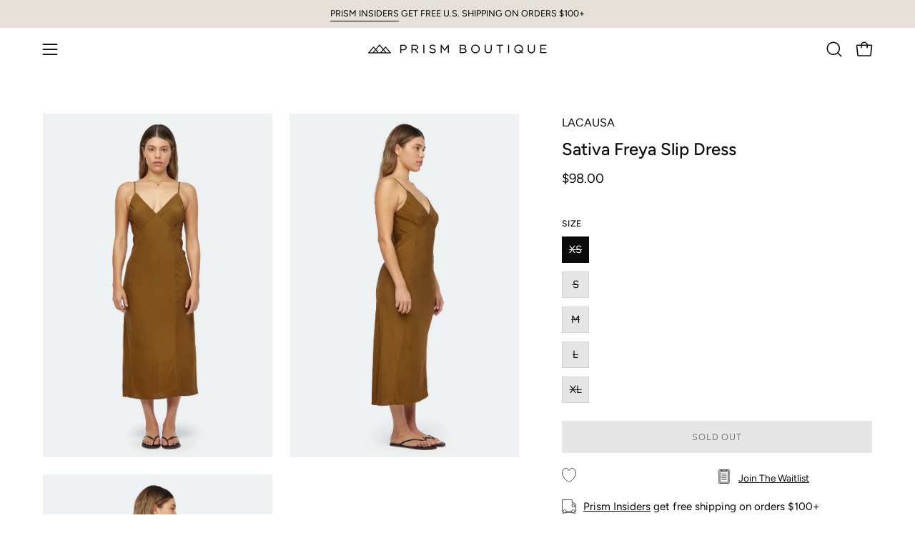

--- FILE ---
content_type: text/html; charset=utf-8
request_url: https://www.prismboutique.com/products/sativa-freya-slip-dress?section_id=api-product-grid-item
body_size: 412
content:
<div id="shopify-section-api-product-grid-item" class="shopify-section"><div data-api-content><div class="product-grid-item carousel__item one-quarter mobile--one-half soldout grid-item--even grid-item--third-tablet"
   data-slide
  data-product-block
  
  id="product-item--api-product-grid-item--6692739350612--1768988600"><div class="product-grid-item__image" data-product-media-container><div class="product__media__container" style="--aspect-ratio: 0.6666666666666666;">
      <a class="product__media__holder"
        href="/products/sativa-freya-slip-dress"
        aria-label="Sativa Freya Slip Dress"
        data-grid-link
        
         ><deferred-loading
            class="product__media__image product__media__image--hover-fade-in"
            data-product-media-featured
            
          >
            

<figure class="lazy-image background-size-cover is-loading product__media product__media--featured-visible"
        style=""
        data-product-image
              data-grid-image>
        <img src="//www.prismboutique.com/cdn/shop/products/LA30404_SAT_1.jpg?crop=center&amp;height=2700&amp;v=1649896275&amp;width=1800" alt="LA30404_SAT_1.jpg" width="1800" height="2700" loading="lazy" sizes="(min-width: 1440px) calc((100vw - 120px - 60px) / 4), (min-width: 1024px) calc((100vw - 120px - 60px) / 4), (min-width: 768px) calc((100vw - 40px - 40px) / 3), calc((100vw - 40px - 20px) / 2)" srcset="
//www.prismboutique.com/cdn/shop/products/LA30404_SAT_1.jpg?v=1649896275&amp;width=180 180w, //www.prismboutique.com/cdn/shop/products/LA30404_SAT_1.jpg?v=1649896275&amp;width=240 240w, //www.prismboutique.com/cdn/shop/products/LA30404_SAT_1.jpg?v=1649896275&amp;width=300 300w, //www.prismboutique.com/cdn/shop/products/LA30404_SAT_1.jpg?v=1649896275&amp;width=360 360w, //www.prismboutique.com/cdn/shop/products/LA30404_SAT_1.jpg?v=1649896275&amp;width=400 400w, //www.prismboutique.com/cdn/shop/products/LA30404_SAT_1.jpg?v=1649896275&amp;width=460 460w, //www.prismboutique.com/cdn/shop/products/LA30404_SAT_1.jpg?v=1649896275&amp;width=540 540w, //www.prismboutique.com/cdn/shop/products/LA30404_SAT_1.jpg?v=1649896275&amp;width=560 560w, //www.prismboutique.com/cdn/shop/products/LA30404_SAT_1.jpg?v=1649896275&amp;width=590 590w, //www.prismboutique.com/cdn/shop/products/LA30404_SAT_1.jpg?v=1649896275&amp;width=606 606w, //www.prismboutique.com/cdn/shop/products/LA30404_SAT_1.jpg?v=1649896275&amp;width=630 630w, //www.prismboutique.com/cdn/shop/products/LA30404_SAT_1.jpg?v=1649896275&amp;width=670 670w, //www.prismboutique.com/cdn/shop/products/LA30404_SAT_1.jpg?v=1649896275&amp;width=720 720w, //www.prismboutique.com/cdn/shop/products/LA30404_SAT_1.jpg?v=1649896275&amp;width=738 738w, //www.prismboutique.com/cdn/shop/products/LA30404_SAT_1.jpg?v=1649896275&amp;width=770 770w, //www.prismboutique.com/cdn/shop/products/LA30404_SAT_1.jpg?v=1649896275&amp;width=814 814w, //www.prismboutique.com/cdn/shop/products/LA30404_SAT_1.jpg?v=1649896275&amp;width=900 900w, //www.prismboutique.com/cdn/shop/products/LA30404_SAT_1.jpg?v=1649896275&amp;width=1024 1024w, //www.prismboutique.com/cdn/shop/products/LA30404_SAT_1.jpg?v=1649896275&amp;width=1080 1080w, //www.prismboutique.com/cdn/shop/products/LA30404_SAT_1.jpg?v=1649896275&amp;width=1296 1296w, //www.prismboutique.com/cdn/shop/products/LA30404_SAT_1.jpg?v=1649896275&amp;width=1410 1410w, //www.prismboutique.com/cdn/shop/products/LA30404_SAT_1.jpg?v=1649896275&amp;width=1512 1512w, //www.prismboutique.com/cdn/shop/products/LA30404_SAT_1.jpg?v=1649896275&amp;width=1524 1524w, //www.prismboutique.com/cdn/shop/products/LA30404_SAT_1.jpg?v=1649896275&amp;width=1728 1728w, //www.prismboutique.com/cdn/shop/products/LA30404_SAT_1.jpg?v=1649896275&amp;width=1800 1800w" class="is-loading">
      </figure>
<span class="visually-hidden">Sativa Freya Slip Dress</span>
          </deferred-loading><deferred-loading
            class="product__media__hover product__media__hover--fade-in"
            
          >
<figure class="lazy-image background-size-cover is-loading product__media__hover-img product__media__hover-img--visible product__media"
        style=""
        data-product-image-hover>
        <img src="//www.prismboutique.com/cdn/shop/products/LA30404_SAT_2.jpg?crop=center&amp;height=2700&amp;v=1649896275&amp;width=1800" alt="LA30404_SAT_2.jpg" width="1800" height="2700" loading="lazy" sizes="(min-width: 1440px) calc((100vw - 120px - 60px) / 4), (min-width: 1024px) calc((100vw - 120px - 60px) / 4), (min-width: 768px) calc((100vw - 40px - 40px) / 3), calc((100vw - 40px - 20px) / 2)" srcset="
//www.prismboutique.com/cdn/shop/products/LA30404_SAT_2.jpg?v=1649896275&amp;width=180 180w, //www.prismboutique.com/cdn/shop/products/LA30404_SAT_2.jpg?v=1649896275&amp;width=240 240w, //www.prismboutique.com/cdn/shop/products/LA30404_SAT_2.jpg?v=1649896275&amp;width=300 300w, //www.prismboutique.com/cdn/shop/products/LA30404_SAT_2.jpg?v=1649896275&amp;width=360 360w, //www.prismboutique.com/cdn/shop/products/LA30404_SAT_2.jpg?v=1649896275&amp;width=400 400w, //www.prismboutique.com/cdn/shop/products/LA30404_SAT_2.jpg?v=1649896275&amp;width=460 460w, //www.prismboutique.com/cdn/shop/products/LA30404_SAT_2.jpg?v=1649896275&amp;width=540 540w, //www.prismboutique.com/cdn/shop/products/LA30404_SAT_2.jpg?v=1649896275&amp;width=560 560w, //www.prismboutique.com/cdn/shop/products/LA30404_SAT_2.jpg?v=1649896275&amp;width=590 590w, //www.prismboutique.com/cdn/shop/products/LA30404_SAT_2.jpg?v=1649896275&amp;width=606 606w, //www.prismboutique.com/cdn/shop/products/LA30404_SAT_2.jpg?v=1649896275&amp;width=630 630w, //www.prismboutique.com/cdn/shop/products/LA30404_SAT_2.jpg?v=1649896275&amp;width=670 670w, //www.prismboutique.com/cdn/shop/products/LA30404_SAT_2.jpg?v=1649896275&amp;width=720 720w, //www.prismboutique.com/cdn/shop/products/LA30404_SAT_2.jpg?v=1649896275&amp;width=738 738w, //www.prismboutique.com/cdn/shop/products/LA30404_SAT_2.jpg?v=1649896275&amp;width=770 770w, //www.prismboutique.com/cdn/shop/products/LA30404_SAT_2.jpg?v=1649896275&amp;width=814 814w, //www.prismboutique.com/cdn/shop/products/LA30404_SAT_2.jpg?v=1649896275&amp;width=900 900w, //www.prismboutique.com/cdn/shop/products/LA30404_SAT_2.jpg?v=1649896275&amp;width=1024 1024w, //www.prismboutique.com/cdn/shop/products/LA30404_SAT_2.jpg?v=1649896275&amp;width=1080 1080w, //www.prismboutique.com/cdn/shop/products/LA30404_SAT_2.jpg?v=1649896275&amp;width=1296 1296w, //www.prismboutique.com/cdn/shop/products/LA30404_SAT_2.jpg?v=1649896275&amp;width=1410 1410w, //www.prismboutique.com/cdn/shop/products/LA30404_SAT_2.jpg?v=1649896275&amp;width=1512 1512w, //www.prismboutique.com/cdn/shop/products/LA30404_SAT_2.jpg?v=1649896275&amp;width=1524 1524w, //www.prismboutique.com/cdn/shop/products/LA30404_SAT_2.jpg?v=1649896275&amp;width=1728 1728w, //www.prismboutique.com/cdn/shop/products/LA30404_SAT_2.jpg?v=1649896275&amp;width=1800 1800w" class="is-loading">
      </figure></deferred-loading></a>


<div class="product__badge"
    data-product-badge
    ><div class="product__badge__item product__badge__item--sold">
      <span>Sold Out</span>
    </div></div></div>
  </div><div class="product-grid-item__info product-grid-item__info--left"
    >
      <a class="product-grid-item__title font-body" href="/products/sativa-freya-slip-dress" aria-label="Sativa Freya Slip Dress" data-grid-link>
    LACAUSA<br/>Sativa Freya Slip Dress</a>
<a class="product-grid-item__price price" href="/products/sativa-freya-slip-dress" data-grid-link>
$98.00</a>
</div>
</div></div></div>

--- FILE ---
content_type: text/javascript; charset=utf-8
request_url: https://www.prismboutique.com/products/sativa-freya-slip-dress.js
body_size: 704
content:
{"id":6692739350612,"title":"Sativa Freya Slip Dress","handle":"sativa-freya-slip-dress","description":"\u003cmeta charset=\"utf-8\"\u003e\n\u003cp\u003e\u003cmeta charset=\"utf-8\"\u003e\u003cspan data-mce-fragment=\"1\"\u003eA classic bias cut midi slip dress with adjustable straps. This technique of cutting fabric at a 45 degree angle allows it to softly drape over the body \u003c\/span\u003e\u003cspan data-mce-fragment=\"1\"\u003eto fit comfortable and flatter your natural curves\u003c\/span\u003e\u003cspan data-mce-fragment=\"1\"\u003e. \u003c\/span\u003e\u003c\/p\u003e\n\u003cmeta charset=\"utf-8\"\u003e\n\u003cp\u003e\u003cspan\u003eMaterials: 60% Rayon, \u003cmeta charset=\"utf-8\"\u003e40% Viscose\u003cbr\u003e\u003c\/span\u003e\u003c\/p\u003e\n\u003cp\u003e\u003cbr\u003e\u003c\/p\u003e","published_at":"2022-04-02T10:38:44-07:00","created_at":"2022-02-04T12:30:50-08:00","vendor":"Lacausa","type":"Midi Dress","tags":["clothes","longbeach-outofstock","mojave-flea","SortScore:13-1000","Type_Dress","Type_Midi Dress","yucca-valley"],"price":9800,"price_min":9800,"price_max":9800,"available":false,"price_varies":false,"compare_at_price":0,"compare_at_price_min":0,"compare_at_price_max":0,"compare_at_price_varies":false,"variants":[{"id":39584214843476,"title":"XS","option1":"XS","option2":null,"option3":null,"sku":"39584214843476","requires_shipping":true,"taxable":true,"featured_image":null,"available":false,"name":"Sativa Freya Slip Dress - XS","public_title":"XS","options":["XS"],"price":9800,"weight":363,"compare_at_price":0,"inventory_management":"shopify","barcode":"14843476","requires_selling_plan":false,"selling_plan_allocations":[]},{"id":39584214876244,"title":"S","option1":"S","option2":null,"option3":null,"sku":"39584214876244","requires_shipping":true,"taxable":true,"featured_image":null,"available":false,"name":"Sativa Freya Slip Dress - S","public_title":"S","options":["S"],"price":9800,"weight":363,"compare_at_price":0,"inventory_management":"shopify","barcode":"14876244","requires_selling_plan":false,"selling_plan_allocations":[]},{"id":39584214909012,"title":"M","option1":"M","option2":null,"option3":null,"sku":"39584214909012","requires_shipping":true,"taxable":true,"featured_image":null,"available":false,"name":"Sativa Freya Slip Dress - M","public_title":"M","options":["M"],"price":9800,"weight":363,"compare_at_price":0,"inventory_management":"shopify","barcode":"14909012","requires_selling_plan":false,"selling_plan_allocations":[]},{"id":39584214941780,"title":"L","option1":"L","option2":null,"option3":null,"sku":"39584214941780","requires_shipping":true,"taxable":true,"featured_image":null,"available":false,"name":"Sativa Freya Slip Dress - L","public_title":"L","options":["L"],"price":9800,"weight":363,"compare_at_price":0,"inventory_management":"shopify","barcode":"14941780","requires_selling_plan":false,"selling_plan_allocations":[]},{"id":39584214974548,"title":"XL","option1":"XL","option2":null,"option3":null,"sku":"39584214974548","requires_shipping":true,"taxable":true,"featured_image":null,"available":false,"name":"Sativa Freya Slip Dress - XL","public_title":"XL","options":["XL"],"price":9800,"weight":363,"compare_at_price":0,"inventory_management":"shopify","barcode":"14974548","requires_selling_plan":false,"selling_plan_allocations":[]}],"images":["\/\/cdn.shopify.com\/s\/files\/1\/0254\/0660\/3348\/products\/LA30404_SAT_1.jpg?v=1649896275","\/\/cdn.shopify.com\/s\/files\/1\/0254\/0660\/3348\/products\/LA30404_SAT_2.jpg?v=1649896275","\/\/cdn.shopify.com\/s\/files\/1\/0254\/0660\/3348\/products\/LA30404_SAT_3.jpg?v=1649896275"],"featured_image":"\/\/cdn.shopify.com\/s\/files\/1\/0254\/0660\/3348\/products\/LA30404_SAT_1.jpg?v=1649896275","options":[{"name":"Size","position":1,"values":["XS","S","M","L","XL"]}],"url":"\/products\/sativa-freya-slip-dress","media":[{"alt":null,"id":21573687672916,"position":1,"preview_image":{"aspect_ratio":0.667,"height":2700,"width":1800,"src":"https:\/\/cdn.shopify.com\/s\/files\/1\/0254\/0660\/3348\/products\/LA30404_SAT_1.jpg?v=1649896275"},"aspect_ratio":0.667,"height":2700,"media_type":"image","src":"https:\/\/cdn.shopify.com\/s\/files\/1\/0254\/0660\/3348\/products\/LA30404_SAT_1.jpg?v=1649896275","width":1800},{"alt":null,"id":21573687705684,"position":2,"preview_image":{"aspect_ratio":0.667,"height":2700,"width":1800,"src":"https:\/\/cdn.shopify.com\/s\/files\/1\/0254\/0660\/3348\/products\/LA30404_SAT_2.jpg?v=1649896275"},"aspect_ratio":0.667,"height":2700,"media_type":"image","src":"https:\/\/cdn.shopify.com\/s\/files\/1\/0254\/0660\/3348\/products\/LA30404_SAT_2.jpg?v=1649896275","width":1800},{"alt":null,"id":21573687738452,"position":3,"preview_image":{"aspect_ratio":0.667,"height":2700,"width":1800,"src":"https:\/\/cdn.shopify.com\/s\/files\/1\/0254\/0660\/3348\/products\/LA30404_SAT_3.jpg?v=1649896275"},"aspect_ratio":0.667,"height":2700,"media_type":"image","src":"https:\/\/cdn.shopify.com\/s\/files\/1\/0254\/0660\/3348\/products\/LA30404_SAT_3.jpg?v=1649896275","width":1800}],"requires_selling_plan":false,"selling_plan_groups":[]}